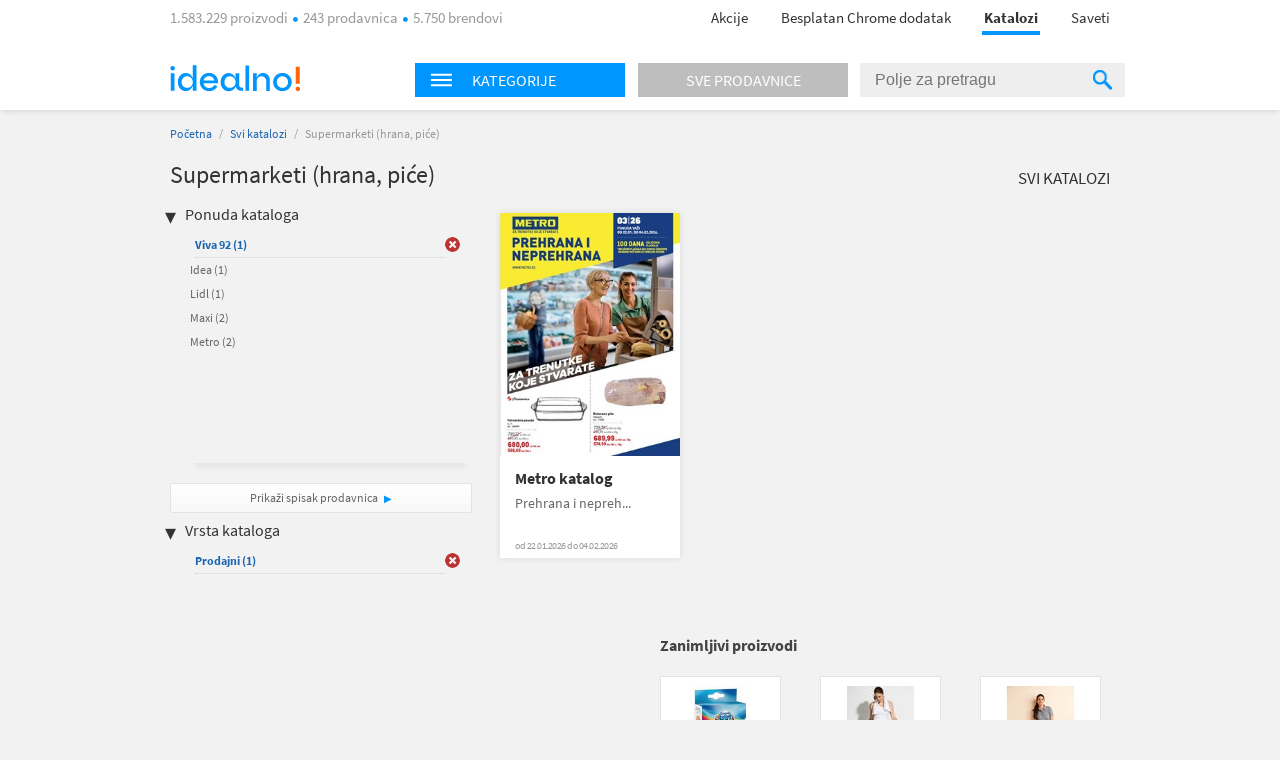

--- FILE ---
content_type: text/html; charset=utf-8
request_url: https://katalozi.idealno.rs/L1/11/supermarketi-hrana-pice?sel=118,110,1182,76,120,60,12,1185,59,47,1224,109,83,54&tp=1
body_size: 9480
content:
<!DOCTYPE html>
<html xmlns:fb="http://ogp.me/ns/fb#" lang="sr-rs">
<head>
  <meta charset="utf-8" />
<script type="text/javascript">window.gdprAppliesGlobally=true;(function(){function n(e){if(!window.frames[e]){if(document.body&&document.body.firstChild){var t=document.body;var r=document.createElement("iframe");r.style.display="none";r.name=e;r.title=e;t.insertBefore(r,t.firstChild)}else{setTimeout(function(){n(e)},5)}}}function e(r,a,o,s,c){function e(e,t,r,n){if(typeof r!=="function"){return}if(!window[a]){window[a]=[]}var i=false;if(c){i=c(e,n,r)}if(!i){window[a].push({command:e,version:t,callback:r,parameter:n})}}e.stub=true;e.stubVersion=2;function t(n){if(!window[r]||window[r].stub!==true){return}if(!n.data){return}var i=typeof n.data==="string";var e;try{e=i?JSON.parse(n.data):n.data}catch(t){return}if(e[o]){var a=e[o];window[r](a.command,a.version,function(e,t){var r={};r[s]={returnValue:e,success:t,callId:a.callId};n.source.postMessage(i?JSON.stringify(r):r,"*")},a.parameter)}}if(typeof window[r]!=="function"){window[r]=e;if(window.addEventListener){window.addEventListener("message",t,false)}else{window.attachEvent("onmessage",t)}}}e("__uspapi","__uspapiBuffer","__uspapiCall","__uspapiReturn");n("__uspapiLocator");e("__tcfapi","__tcfapiBuffer","__tcfapiCall","__tcfapiReturn");n("__tcfapiLocator");(function(e){var t=document.createElement("link");t.rel="preconnect";t.as="script";var r=document.createElement("link");r.rel="dns-prefetch";r.as="script";var n=document.createElement("link");n.rel="preload";n.as="script";var i=document.createElement("script");i.id="spcloader";i.type="text/javascript";i["async"]=true;i.charset="utf-8";var a="https://sdk.privacy-center.org/"+e+"/loader.js?target="+document.location.hostname;if(window.didomiConfig&&window.didomiConfig.user){var o=window.didomiConfig.user;var s=o.country;var c=o.region;if(s){a=a+"&country="+s;if(c){a=a+"&region="+c}}}t.href="https://sdk.privacy-center.org/";r.href="https://sdk.privacy-center.org/";n.href=a;i.src=a;var d=document.getElementsByTagName("script")[0];d.parentNode.insertBefore(t,d);d.parentNode.insertBefore(r,d);d.parentNode.insertBefore(n,d);d.parentNode.insertBefore(i,d)})("a395b1ec-5200-4fcc-98ba-520bc8992f2b")})();</script>


  <title>Katalog za Supermarketi (hrana, piće) - katalozi.idealno.rs</title>
  <link rel="apple-touch-icon" sizes="57x57" href="https://omara.cdn-cnj.si/static/catalogues/live/rs/img/logo-icons/icon-57.png">
  <link rel="apple-touch-icon" sizes="60x60" href="https://omara.cdn-cnj.si/static/catalogues/live/rs/img/logo-icons/icon-60.png">
  <link rel="apple-touch-icon" sizes="72x72" href="https://omara.cdn-cnj.si/static/catalogues/live/rs/img/logo-icons/icon-72.png">
  <link rel="apple-touch-icon" sizes="76x76" href="https://omara.cdn-cnj.si/static/catalogues/live/rs/img/logo-icons/icon-76.png">
  <link rel="apple-touch-icon" sizes="114x114" href="https://omara.cdn-cnj.si/static/catalogues/live/rs/img/logo-icons/icon-114.png">
  <link rel="apple-touch-icon" sizes="120x120" href="https://omara.cdn-cnj.si/static/catalogues/live/rs/img/logo-icons/icon-120.png">
  <link rel="apple-touch-icon" sizes="144x144" href="https://omara.cdn-cnj.si/static/catalogues/live/rs/img/logo-icons/icon-144.png">
  <link rel="apple-touch-icon" sizes="152x152" href="https://omara.cdn-cnj.si/static/catalogues/live/rs/img/logo-icons/icon-152.png">
  <link rel="apple-touch-icon" sizes="180x180" href="https://omara.cdn-cnj.si/static/catalogues/live/rs/img/logo-icons/icon-180.png">
  
    <link rel="shortcut icon" href="https://omara.cdn-cnj.si/static/catalogues/live/rs/img/favicon.ico" type="image/x-icon">
    <link rel="icon" type="image/png" href="https://omara.cdn-cnj.si/static/catalogues/live/rs/img/favicon16x16.png" sizes="16x16">
    <link rel="icon" type="image/png" href="https://omara.cdn-cnj.si/static/catalogues/live/rs/img/favicon32x32.png" sizes="32x32">
    <link rel="icon" type="image/png" href="https://omara.cdn-cnj.si/static/catalogues/live/rs/img/favicon96x96.png" sizes="96x96">
    <link rel="icon" type="image/png" href="/android-chrome-192x192.png" sizes="192x192">
    <link rel="icon" type="image/png" href="/icon-512.png" sizes="512x512">
    <link rel="manifest" href="https://omara.cdn-cnj.si/static/catalogues/live/rs/static/manifest.json?v=4">
  <link rel="mask-icon" href="/safari-pinned-tab.svg?v=3" color="#faab1c">
  <meta name="msapplication-TileColor" content="#ffffff">
  <meta name="msapplication-TileImage" content="/mstile-144x144.png?v=3">
  <meta name="theme-color" content="#ffffff">
  <meta name="apple-mobile-web-app-title" content="katalozi.idealno.rs">
  <meta name="application-name" content="katalozi.idealno.rs">
    <link rel="canonical" href="https://katalozi.idealno.rs/L1/11/supermarketi-hrana-pice" />
  <meta name="description" content="Svi katalozi i leci za Supermarketi (hrana, piće) na jednom mestu. Pogledaj aktuelnu ponudu omiljenih internet prodavnica.">






  <script>
  var customPageViewEventData = {"page":{"category":{"ids":[11],"names":["Supermarketi (hrana, piće)"]},"type":["catalog"]}};

  if(customPageViewEventData){
    if(Array.isArray(window.dataLayer)){
      window.dataLayer.push(customPageViewEventData);
      } else {
      window.dataLayer = [customPageViewEventData];
    }
  }

  if (typeof loadGTMOnce === 'undefined') {
    var loadGTMOnce = false;
  }
  var gtmLoaded = false;

  function loadGTMFunc() {
    if(!loadGTMOnce) {
      (function(d, s) {
        var containersToLoad = ['GTM-MHKFW34', 'GTM-PFZKVPVF'];
        var loadedCount = 0;

        function onContainerLoaded() {
          loadedCount++;
          if (loadedCount === containersToLoad.length) {
            window.dataLayer.push({
              'gtm.start': new Date().getTime(),
              event: 'gtm.js'
            });

            gtmLoaded = true;
            document.dispatchEvent(new Event('gtmLoaded'));
          }
        }

        containersToLoad.forEach(function(id) {
          var f = d.getElementsByTagName(s)[0];
          var j = d.createElement(s);
          j.async = true;
          j.src = 'https://www.googletagmanager.com/gtm.js?id=' + id;
          j.onload = onContainerLoaded;
          f.parentNode.insertBefore(j, f);
        });

      })(document, 'script');
      loadGTMOnce = true;
    }
  }
    
      window.didomiOnReady = window.didomiOnReady || [];
      window.didomiOnReady.push(function () {
        loadGTMFunc();
      });
    
</script>

  <script>
      var CataloguesUrl = 'https://katalozi.idealno.rs';
      var MediaUrl = 'https://omara.cdn-cnj.si/static/catalogues/live/rs';
  </script>

  <link rel="stylesheet" type="text/css" href="https://omara.cdn-cnj.si/static/catalogues/live/rs/buildStuff/main-style-83.0.0.0.css" /><link rel="stylesheet" type="text/css" href="https://omara.cdn-cnj.si/static/catalogues/live/rs/buildStuff/home-83.0.0.0.css" />
<link rel="stylesheet" type="text/css" href="https://images.cdn-cnj.si/fontawesome-pro-5.9.0/css/all.min.css" />
  <script src="https://ajax.googleapis.com/ajax/libs/jquery/1.9.0/jquery.min.js"></script>
  <script src="https://ajax.googleapis.com/ajax/libs/jqueryui/1.10.1/jquery-ui.min.js"></script>

  <script type="application/ld+json">
    {
    "@context": "http://schema.org",
    "@type": "WebSite",
    "url": "https://katalozi.idealno.rs",
    "potentialAction": {
    "@type": "SearchAction",
    "target": "https://katalozi.idealno.rs/Trazenje/Katalozi?q={search_term_string}",
    "query-input": "required name=search_term_string"
    }
    }
  </script>

</head>
<body style="zoom: 1;" id="body">
  <div id="wrapper">
<header>
  <nav>
    <div class="centered">
      <div class="centeredHeader">
        <span class="infoText">
1.583.229 proizvodi <span class="doty"></span> 243 prodavnica <span class="doty"></span> 5.750 brendovi        </span>
        <ul>
          <li>
            <a href="https://www.idealno.rs/Akcije" onclick="GaTrackEvent('mainMenu', 'click', 'sale');">
              Akcije
            </a>
          </li>
                      <li>
              <a href="https://chrome.google.com/webstore/detail/1-2-3-kupovina-s-idealnor/bcomnokcdhnbgdfkmfeccgllodflglpm?utm_source=Katalozi&amp;utm_medium=HeaderLink&amp;utm_campaign=app_brand&amp;utm_content=app_brand_HeaderLink_122018" target="_blank">
                Besplatan Chrome dodatak
              </a>
            </li>
          <li class="active"><a href="https://katalozi.idealno.rs">Katalozi</a><span class="line"></span></li>
          <li><a href="https://www.idealno.rs/Saveti">Saveti</a></li>
        </ul>
      </div>
    </div>
  </nav>
</header>

    <div id="headerF" class="">
  <div class="centered">
    <div class="minWidth">
      <div class="logo">
        <a href="https://www.idealno.rs"><img alt="katalozi.idealno.rs" src="https://omara.cdn-cnj.si/static/catalogues/live/rs/img/ceneje-logo-black-new.svg" /></a>
      </div>
<div class="searchWidget">
  <div class="searchBox">
    <div class="hpCategories">
      <div id="categoriesNav" class="title">
        <img src="https://omara.cdn-cnj.si/static/catalogues/live/rs/img/MENU-BUTTON-header.png" alt="Menu button" width="22" height="14" />
        <h6>Kategorije</h6>
      </div>
      <a href="https://katalozi.idealno.rs/sve-prodavnice">
        <div class="title gray">
          <h6>Sve prodavnice</h6>
        </div>
      </a>
      <div class="categoriesResults">
        <div class="hpLeftBox">
          <ul>

                <li>
                  <a href="/L1/1/audio-video-foto">Audio, Video, Foto</a>
                </li>
                <li>
                  <a href="/L1/2/auto-moto">Auto-moto</a>
                </li>
                <li>
                  <a href="/L1/6/decija-oprema">Dečija oprema</a>
                </li>
                <li>
                  <a href="/L1/12/gradevinarstvo">Građevinarstvo</a>
                </li>
                <li>
                  <a href="/L1/13/kancelarija-i-skola">Kancelarija i škola</a>
                </li>
                <li>
                  <a href="/L1/3/kuca-i-basta">Kuća i bašta</a>
                </li>
                <li>
                  <a href="/L1/4/lepota-i-zdravlje">Lepota i zdravlje</a>
                </li>
                <li>
                  <a href="/L1/5/odeca-i-obuca">Odeća i obuća</a>
                </li>
                <li>
                  <a href="/L1/9/sport-i-rekreacija">Sport i rekreacija</a>
                </li>
                <li>
                  <a href="/L1/11/supermarketi-hrana-pice">Supermarketi (hrana, piće)</a>
                </li>
          </ul>
        </div>
      </div>
    </div>
    <div class="search">
<form action="/Trazenje/Katalozi" method="get">        <input type="text" name="q" id="q" autocomplete="off" placeholder="Polje za pretragu" />
        <div class="inputSearchIcon">
          <div class="helper"></div>
          <img src="https://omara.cdn-cnj.si/static/catalogues/live/rs/img/SEARCH-ICON-Header-new.png" alt="Search icon" width="19" height="20" />
        </div>
</form>    </div>
  </div>
</div>

    </div>
  </div>
</div>
    <div class="centered">
      
<div id="mainContainer">
  <div class="white_contentThankYou" id="thankYouWrapper">
    <img src="" width="500" height="281"/>
  </div>
  <div id="mainContent">
  <div class="insideCon" data-custom-page-view-data="{&quot;page&quot;:{&quot;category&quot;:{&quot;ids&quot;:[11],&quot;names&quot;:[&quot;Supermarketi (hrana, piće)&quot;]},&quot;type&quot;:[&quot;catalog&quot;]}}">
    <div class="breadcrumbs">
      <a href="https://katalozi.idealno.rs">Početna</a> / <a href="https://katalozi.idealno.rs/svi-katalozi">Svi katalozi</a> / <span>Supermarketi (hrana, piće)</span>
    </div>
    <div class="topBanner">
      
       <div class='adunit' data-adunit='katalozi.idealno.rs/supermarketi-hrana-pice' id='BILLBOARD' style='display:none;'  data-dimensions='728x90,750x200,970x150,930x180,950x90,970x545,970x210,970x250,960x90,970x66,970x100,970x310,750x100,970x90,1280x720,1920x1080' data-targeting='{"position": "BILLBOARD"}'>
       </div>
      
    </div>
    <div class="insideMain">
      <div class="leftBox">
        <h1>Supermarketi (hrana, piće)</h1>
        
        <div class="filters">
  <h4>Ponuda kataloga</h4>
  <ul class="activeFilt">
      <li id="sel-83" class="activated">
        <a href="/L1/11/supermarketi-hrana-pice?sel=118,110,1182,76,120,60,12,1185,59,47,1224,109,54&amp;tp=1">Viva 92 <span>(1)</span></a>
        <a href="/L1/11/supermarketi-hrana-pice?sel=118,110,1182,76,120,60,12,1185,59,47,1224,109,54&amp;tp=1" class="delBtn">&nbsp;</a>
      </li>
  </ul>
  <div class="filtersBox">
    <div class="filtersVerticalScroll">
      <ul>
          <li id="sel-32">
            <a rel="" href="/L1/11/supermarketi-hrana-pice?sel=118,110,1182,76,120,60,12,1185,59,47,1224,109,83,54,32&amp;tp=1">Idea <span>(1)</span></a>
            <a rel="" href="/L1/11/supermarketi-hrana-pice?sel=118,110,1182,76,120,60,12,1185,59,47,1224,109,83,54,32&amp;tp=1" class="delBtn">&nbsp;</a>
          </li>  
          <li id="sel-1230">
            <a rel="" href="/L1/11/supermarketi-hrana-pice?sel=118,110,1182,76,120,60,12,1185,59,47,1224,109,83,54,1230&amp;tp=1">Lidl <span>(1)</span></a>
            <a rel="" href="/L1/11/supermarketi-hrana-pice?sel=118,110,1182,76,120,60,12,1185,59,47,1224,109,83,54,1230&amp;tp=1" class="delBtn">&nbsp;</a>
          </li>  
          <li id="sel-41">
            <a rel="" href="/L1/11/supermarketi-hrana-pice?sel=118,110,1182,76,120,60,12,1185,59,47,1224,109,83,54,41&amp;tp=1">Maxi <span>(2)</span></a>
            <a rel="" href="/L1/11/supermarketi-hrana-pice?sel=118,110,1182,76,120,60,12,1185,59,47,1224,109,83,54,41&amp;tp=1" class="delBtn">&nbsp;</a>
          </li>  
          <li id="sel-43">
            <a rel="" href="/L1/11/supermarketi-hrana-pice?sel=118,110,1182,76,120,60,12,1185,59,47,1224,109,83,54,43&amp;tp=1">Metro <span>(2)</span></a>
            <a rel="" href="/L1/11/supermarketi-hrana-pice?sel=118,110,1182,76,120,60,12,1185,59,47,1224,109,83,54,43&amp;tp=1" class="delBtn">&nbsp;</a>
          </li>  
      </ul>
    </div>
  </div>
  <a class="moreBtn" href="https://katalozi.idealno.rs/sve-prodavnice">Prikaži spisak prodavnica</a>
  <h4 class="marginTop25">Vrsta kataloga</h4>
  <ul class="activeFilt">
      <li id="tp-1" class="activated">
        <a rel="" href="/L1/11/supermarketi-hrana-pice?sel=118,110,1182,76,120,60,12,1185,59,47,1224,109,83,54">Prodajni <span>(1)</span></a>
        <a rel="" href="/L1/11/supermarketi-hrana-pice?sel=118,110,1182,76,120,60,12,1185,59,47,1224,109,83,54" class="delBtn">&nbsp;</a>
      </li>
  </ul>
  <div class="filtersBox">
    <div class="filtersVerticalScroll">
      <ul>
      </ul>
    </div>
  </div>
</div>

        <div class="column1Banner">
          
       <div class='adunit' data-adunit='katalozi.idealno.rs/supermarketi-hrana-pice' id='BOX_DESKTOP_TOP' style='display:none;'  data-dimensions='300x250,300x300,250x250,200x200' data-targeting='{"position": "BOX_DESKTOP_TOP"}'>
       </div>
      
        </div>
      </div>
      <div class="rightBox">
        <div class="topBarLinks margin8">
          <a class="allCat" href="https://katalozi.idealno.rs/svi-katalozi">Svi katalozi</a>
        </div>
          <div class="col-5 margin15">
<div class="oneCat big">
  <div class="imgWrap" data-id="40074">
    <a href="/Katalog/40074/metro-katalog-prehrana-i-neprehrana">
      <img width="180" height="243" src="https://img.cdn-cnj.si/img/260/350/NS/NSG88ar4oubm" alt="Metro katalog">
    </a>
  </div>
  <div class="content">
    <h2>
      <a href="/Katalog/40074/metro-katalog-prehrana-i-neprehrana">Metro katalog</a>
    </h2>
    <p class="desc">Prehrana i nepreh...</p>
      <p class="date">od 22.01.2026 do 04.02.2026</p>
  </div>
  <div class="more">
    <a href="/Katalog/40074/metro-katalog-prehrana-i-neprehrana">Prelistaj</a>
  </div>
</div>

          </div>
          <div class="banner610x100">
            
       <div class='adunit' data-adunit='katalozi.idealno.rs/supermarketi-hrana-pice' id='ABRA_DESKTOP_TOP' style='display:none;'  data-dimensions='610x100,468x60' data-targeting='{"position": "ABRA_DESKTOP_TOP"}'>
       </div>
      
          </div>
<div class="expBox">
  <div class="content">
    <h3 class="title">Zanimljivi proizvodi</h3>
    <div class="centerExposed">
      <div class="tab_content" style="display: block;">
          <div class="centerExposedProducts">
            <div class="centerPro">
              <div class="imgWrap">
                <a href="https://www.idealno.rs/Proizvod/3397006/zenska-odeca/zenska-odeca-slobodno-vreme/odeca-za-trudnice/canpol-grudnjak-za-dojilje-beli-classic-90d-26766" target="_blank" onclick="GaTrackEvent('cataloguesPage','exposedProducts','click')">
                  <img id="el_3397006" alt="Canpol grudnjak za dojilje beli classic 90D - 26/766" src="https://img.cdn-cnj.si/img/100/100/SY/SYLrT4WIT1qE" border="0" width="100" height="100" />
                </a>
              </div>
              <a href="https://www.idealno.rs/Proizvod/3397006/zenska-odeca/zenska-odeca-slobodno-vreme/odeca-za-trudnice/canpol-grudnjak-za-dojilje-beli-classic-90d-26766" class="moreLink" target="_blank" onclick="GaTrackEvent('cataloguesPage','exposedProducts','click')">Više o proizvodu</a>
            </div>
            <p class="desc">
              <a href="https://www.idealno.rs/Proizvod/3397006/zenska-odeca/zenska-odeca-slobodno-vreme/odeca-za-trudnice/canpol-grudnjak-za-dojilje-beli-classic-90d-26766" target="_blank" title="Canpol grudnjak za dojilje beli classic 90D - 26/766" onclick="GaTrackEvent('cataloguesPage','exposedProducts','click')">Canpol grudnjak za dojilje beli classic 90D - 26/766</a>
            </p>
            <div class="storeP">
              <p>
                <a href="https://www.idealno.rs/Proizvod/3397006/zenska-odeca/zenska-odeca-slobodno-vreme/odeca-za-trudnice/canpol-grudnjak-za-dojilje-beli-classic-90d-26766" target="_blank" onclick="GaTrackEvent('cataloguesPage','exposedProducts','click')">u 2 prodavnice
                </a>
              </p>
              <p><a href="https://www.idealno.rs/Proizvod/3397006/zenska-odeca/zenska-odeca-slobodno-vreme/odeca-za-trudnice/canpol-grudnjak-za-dojilje-beli-classic-90d-26766" target="_blank" onclick="GaTrackEvent('cataloguesPage','exposedProducts','click')">od <b>1049,00 din</b></a></p>
            </div>
          </div>
          <div class="centerExposedProducts">
            <div class="centerPro">
              <div class="imgWrap">
                <a href="https://www.idealno.rs/Proizvod/3439960/zenska-odeca/zenska-odeca-slobodno-vreme/zenske-pantalone-farmerke/regatta-kratke-pantalone-sols-juicy-womens-shorts-so01174" target="_blank" onclick="GaTrackEvent('cataloguesPage','exposedProducts','click')">
                  <img id="el_3439960" alt="REGATTA kratke pantalone SOLS JUICY WOMENS SHORTS SO01174" src="https://img.cdn-cnj.si/img/100/100/1A/1ATUQe6NEqhl" border="0" width="100" height="100" />
                </a>
              </div>
              <a href="https://www.idealno.rs/Proizvod/3439960/zenska-odeca/zenska-odeca-slobodno-vreme/zenske-pantalone-farmerke/regatta-kratke-pantalone-sols-juicy-womens-shorts-so01174" class="moreLink" target="_blank" onclick="GaTrackEvent('cataloguesPage','exposedProducts','click')">Više o proizvodu</a>
            </div>
            <p class="desc">
              <a href="https://www.idealno.rs/Proizvod/3439960/zenska-odeca/zenska-odeca-slobodno-vreme/zenske-pantalone-farmerke/regatta-kratke-pantalone-sols-juicy-womens-shorts-so01174" target="_blank" title="REGATTA kratke pantalone SOLS JUICY WOMENS SHORTS SO01174" onclick="GaTrackEvent('cataloguesPage','exposedProducts','click')">REGATTA kratke pantalone SOLS JUICY WOMENS SHORTS SO01174</a>
            </p>
            <div class="storeP">
              <p>
                <a href="https://www.idealno.rs/Proizvod/3439960/zenska-odeca/zenska-odeca-slobodno-vreme/zenske-pantalone-farmerke/regatta-kratke-pantalone-sols-juicy-womens-shorts-so01174" target="_blank" onclick="GaTrackEvent('cataloguesPage','exposedProducts','click')">u 1 prodavnici
                </a>
              </p>
              <p><a href="https://www.idealno.rs/Proizvod/3439960/zenska-odeca/zenska-odeca-slobodno-vreme/zenske-pantalone-farmerke/regatta-kratke-pantalone-sols-juicy-womens-shorts-so01174" target="_blank" onclick="GaTrackEvent('cataloguesPage','exposedProducts','click')">od <b>1086,68 din</b></a></p>
            </div>
          </div>
          <div class="centerExposedProducts">
            <div class="centerPro">
              <div class="imgWrap">
                <a href="https://www.idealno.rs/Proizvod/3439790/zenska-odeca/zenska-odeca-slobodno-vreme/zenske-majice-tunike/premium-gil85800-pamuena-zenska-polo-majica" target="_blank" onclick="GaTrackEvent('cataloguesPage','exposedProducts','click')">
                  <img id="el_3439790" alt="PREMIUM gil85800 PAMUENA ŽENSKA POLO MAJICA" src="https://img.cdn-cnj.si/img/100/100/8U/8U26w6lJhy6" border="0" width="100" height="100" />
                </a>
              </div>
              <a href="https://www.idealno.rs/Proizvod/3439790/zenska-odeca/zenska-odeca-slobodno-vreme/zenske-majice-tunike/premium-gil85800-pamuena-zenska-polo-majica" class="moreLink" target="_blank" onclick="GaTrackEvent('cataloguesPage','exposedProducts','click')">Više o proizvodu</a>
            </div>
            <p class="desc">
              <a href="https://www.idealno.rs/Proizvod/3439790/zenska-odeca/zenska-odeca-slobodno-vreme/zenske-majice-tunike/premium-gil85800-pamuena-zenska-polo-majica" target="_blank" title="PREMIUM gil85800 PAMUENA ŽENSKA POLO MAJICA" onclick="GaTrackEvent('cataloguesPage','exposedProducts','click')">PREMIUM gil85800 PAMUENA ŽENSKA POLO MAJICA</a>
            </p>
            <div class="storeP">
              <p>
                <a href="https://www.idealno.rs/Proizvod/3439790/zenska-odeca/zenska-odeca-slobodno-vreme/zenske-majice-tunike/premium-gil85800-pamuena-zenska-polo-majica" target="_blank" onclick="GaTrackEvent('cataloguesPage','exposedProducts','click')">u 1 prodavnici
                </a>
              </p>
              <p><a href="https://www.idealno.rs/Proizvod/3439790/zenska-odeca/zenska-odeca-slobodno-vreme/zenske-majice-tunike/premium-gil85800-pamuena-zenska-polo-majica" target="_blank" onclick="GaTrackEvent('cataloguesPage','exposedProducts','click')">od <b>1162,80 din</b></a></p>
            </div>
          </div>
      </div>
    </div>
  </div>
</div>

      </div>
    </div>
  </div>
</div>

</div>
<div id="sidebar">
  <div class="rightBanner preventHide">

       <div class='adunit' data-adunit='katalozi.idealno.rs/supermarketi-hrana-pice' id='SKY_160_600' style='display:none;'  data-dimensions='160x600,120x600' data-targeting='{"position": "SKY_160_600"}'>
       </div>
      
  </div>
</div>

<div class="bgBanner">
  
       <div class='adunit' data-adunit='katalozi.idealno.rs/supermarketi-hrana-pice' id='BG' style='display:none;'  data-dimensions='1920x1000,1920x1080,1920x1060' data-targeting='{"position": "BG"}'>
       </div>
      
</div>

    </div>
<div class="footerBlack newsletter">
  <div class="minWidth">
<form action="/" method="post">      <p>
        <span class="footerMailTitle">Želiš da primaš kataloge omiljenih prodavaca čim izađu?</span>
        <br />
        <span class="footerMailSubTitle">Možeš da ih pregledaš bilo kada, na mobilnom telefonu ili računaru.</span>
      </p>
      <p>

        <input name="__RequestVerificationToken" type="hidden" value="1HO5u8mzIvJhuVDMVcpcfRcf-WwDGN0RVNJ1Wcv1mH4btUc74mwWScjUVL-n4w7LJbi4H1WZb5rHa5Kwrk2FFvBNb5nGgrXkgmaQFAxdin81" />
        
        <span class="input-container">
          <input class="mailInput" id="mailInput" name="mailInput" placeholder="Upiši svoju e-mail adresu" required="required" type="email" value="" />
          <span class="field-validation-valid qtip-validation" data-valmsg-for="mailInput" data-valmsg-replace="false">Unesi ispravnu e-mail adresu</span>
        </span>
        <input class="mailBtn" type="submit" value="Prijavi se"/>

      </p>
      <p class="footerMailOk">Tvoja prijava možda još nije potpuno završena. Ako se prijavljuješ prvi put, otvori svoje e-mail sanduče i klikni na link u poruci. Ne zaboravi pogledati i u spam folder.</p>
      <div class="footerMailingAfterStuff hidden">
        <p class="footerMailText">Dajem pristanak da primam:</p>
        <p class="footerMailFail hide">* Izaberi bar jednu opciju.</p>
        <div class="footerMailBefore">
          <table>
            <tr>
              <td class="checkbox"><input type='checkbox' id="mcCatalogues" /><label for="mcCatalogues"></label> </td>
              <td>
                <p><b>Onlajn kataloge i letke trgovaca</b> - možeš da ih prelistaš čim budu objavljeni</p>
              </td>
            </tr>
            <tr>
              <td class="checkbox"><input type='checkbox' id="mcPersonalized" /><label for="mcPersonalized"></label> </td>
              <td>
                <p><b>Personalizovane i relevantne ponude</b> proizvoda iz kategorija koje me zanimaju<br><i>(Kako bismo mogli da ti ponudimo prilagođeni sadržaj, pratićemo tvoje aktivnosti na idealno.rs, analiziraćemo zanimanje i koristićemo profilisanj,e kao i automatizovano odlučivanje.)</i></p>
              </td>
            </tr>
            <tr>
              <td class="checkbox"><input type='checkbox' id="mcNews" /><label for="mcNews"></label> </td>
              <td>
                <p><b>Idealno.rs e-novosti</b> sa predstavljanjem kategorija proizvoda, zanimljivim ponudama i savetima za kupovinu, kao i druga važna obaveštenja za korisnike </p>
              </td>
            </tr>
          </table>
        </div>
        <p class="footerMailText"><a href="https://www.idealno.rs/uslovi-koriscenja#purpose" target="_blank">Svrha obrade</a>, način čuvanja i zaštite ličnih podataka i tvoja prava opisani su u <a href="https://www.idealno.rs/uslovi-koriscenja" target="_blank">Pravilima o privatnosti</a>.</p>
      </div>
</form>  </div>
</div>

<footer>
  <div class="centered">
    <div class="mainInnerWidth">

      <ul>
        <li><img src="https://omara.cdn-cnj.si/static/catalogues/live/rs/img/ceneje-logo-white-new.svg" alt="katalozi.idealno.rs" /></li>
        <li class="small">Najveći srpski upoređivač.<br>Pre svake kupovine, proveri 1.583.229 proizvodi iz 243 prodavnica na jednom mestu.</li>
          <li class="fbContainer">
            <a href="https://www.facebook.com/Idealnors-741823159279362/timeline/" target="_blank" rel="noopener">
              <i class="fab fa-facebook-square"></i>
            </a>
          </li>
                        <div class="application-wrap">
          <a href="https://www.idealno.rs/mobilna-aplikacija" class="app-link">
            <span class="app-text">Instaliraj mobilnu aplikaciju Idealno.rs</span>
            <span class="app-icons">
              <i class="fab fa-android"></i>
              <i class="fab fa-apple"></i>
            </span>
          </a>
        </div>
      </ul>
      <ul>
        <li>O nama</li>
        <li><a href="https://www.idealno.rs/predstavljanje">Predstavljanje</a></li>
        <li><a href="https://www.idealno.rs/kultura-kompanije">Kultura kompanije</a></li>
        <li><a href="https://www.idealno.rs/centar-vesti">Centar vesti</a></li>
        <li><a href="https://www.idealno.rs/kontakt">Kontakt / Najčešća pitanja</a></li>
      </ul>
      <ul>
        <li>Za partnere</li>
        <li><a href="https://www.idealno.rs/oglasavanje">Oglašavanje</a></li>
        <li><a href="https://www.idealno.rs/registracija-internet-prodavnice">Registrujte prodavnicu</a></li>
        <li><a href="https://www.idealno.rs/xml-specifikacije">Priprema Xml datoteke</a></li>
        <li><a href="https://www.certifiedshop.com/rs/poverenje?utm_source=idealnoRS&amp;amp;utm_medium=link&amp;amp;utm_campaign=RS_idealno_footer&amp;amp;utm_content=RS_idealno_footer_CertifiedShop_link">Certified Shop&#174;</a></li>
        <li><a href="https://chrome.google.com/webstore/detail/1-2-3-kupovina-s-idealnor/bcomnokcdhnbgdfkmfeccgllodflglpm?utm_source=Katalozi&amp;utm_medium=HeaderLink&amp;utm_campaign=app_brand&amp;utm_content=app_brand_HeaderLink_122018">Preuzmi dodatak za Chrome</a></li>
      </ul>
      <ul>
        <li>Pravna pitanja</li>

        <li>
        <a href="https://www.idealno.rs/uslovi-koriscenja">Uslovi korišćenja</a>
          <li>
            <a href="javascript:Didomi.preferences.show()">Izbor pristanka</a>
          </li>
      </ul>
    </div>
  </div>
</footer>

<div class="footerBlack">
  <div class="minWidth">
    <span class="company"><a href="/o-idealno" target="_blank">&reg; 2026 Ceneje d.o.o., deo grupe Heureka</a></span>

  </div>
</div>

  </div>
  <script src="https://omara.cdn-cnj.si/static/catalogues/live/rs/buildStuff/main-bundle-83.0.0.0.js"></script>

  
        <script>
          window.addEventListener("load",function () {
           if(typeof GA_Track != 'undefined'){
             for (var id = 0; id < GA_Account_IDs.length; id++) {
                  GA_Track(['bam', GA_Tracker_Names[id]], ['create', GA_Account_IDs[id]], ['pageview']);
              }
            }
          });

          var GA_Account_IDs = ['UA-36991487-1','UA-36991487-16'];
          var GA_Tracker_Names = ['GaGlobal_1','GaGlobal_2'];
        </script>
  <script async src='//www.google-analytics.com/analytics.js'></script>
  <script>
    window.ga = window.ga || function () { (ga.q = ga.q || []).push(arguments) };
    ga.l = +new Date;
  </script>

  

  <script>
    window.addEventListener("load",function() {
        if (typeof ($.dfp) != "undefined")
            $.dfp({
                dfpID: '21884983022',
                setTargeting: { "L1":"11","Page":"Products" }
            });
    });
  </script>

  <script>
      Ceneje.IdUser = 0;
  </script>

</body>
</html>


--- FILE ---
content_type: image/svg+xml
request_url: https://omara.cdn-cnj.si/static/catalogues/live/rs/img/ceneje-logo-white-new.svg
body_size: 817
content:
<svg width="158" height="40" viewBox="0 0 158 40" fill="none" xmlns="http://www.w3.org/2000/svg">
<g clip-path="url(#clip0_730_437)">
<path d="M3.22211 1.22168C4.72211 1.22168 5.94433 2.44391 5.94433 3.94391C5.94433 5.44391 4.72211 6.66613 3.22211 6.66613C1.72211 6.66613 0.444336 5.44391 0.444336 3.94391C0.444336 2.44391 1.72211 1.22168 3.22211 1.22168ZM0.999892 10.055H5.38878V31.3328H0.999892V10.055Z" fill="white"/>
<path d="M19.0554 9.611C23.111 9.611 26.1666 12.2221 27.4999 16.1666V0.444336H31.8888V31.2777H27.4999V25.111C26.1666 29.0555 23.0554 31.6666 19.0554 31.6666C13.5554 31.6666 9.44434 26.8888 9.44434 20.611C9.44434 14.4443 13.5554 9.611 19.0554 9.611ZM20.5554 27.7221C24.611 27.7221 27.5555 24.7221 27.5555 20.7221C27.5555 16.6666 24.6666 13.6666 20.5554 13.6666C16.9443 13.6666 13.9999 16.6666 13.9999 20.7221C13.9443 24.7221 16.8888 27.7221 20.5554 27.7221Z" fill="white"/>
<path d="M47.0556 9.61133C53.8889 9.61133 58.7778 15.1669 58 22.1669H40.3889C41 25.5558 43.7222 27.9447 47.3889 27.9447C50.1667 27.9447 52.4445 26.5002 53.6667 24.1669L57.3333 25.778C55.5 29.278 51.8889 31.7224 47.2778 31.7224C40.8889 31.7224 36 26.9447 36 20.6669C36 14.4447 40.7778 9.61133 47.0556 9.61133ZM53.6111 18.778C52.8889 15.7224 50.4445 13.4447 47.0556 13.4447C43.8333 13.4447 41.2778 15.6669 40.5 18.778H53.6111Z" fill="white"/>
<path d="M83.6665 10.055V23.7772C83.6665 26.3883 84.7221 27.4995 87.2776 27.4995H88.1665V31.3883H87.2776C82.7221 31.3883 80.2221 29.6661 79.4998 26.1661C77.8887 29.555 74.7776 31.8328 70.9998 31.8328C65.2776 31.8328 61.1665 27.055 61.1665 20.7772C61.1665 14.4995 65.2776 9.72168 70.7776 9.72168C74.8332 9.72168 77.8887 12.3328 79.2221 16.2772V10.1106H83.6665V10.055ZM72.2776 27.7217C76.3332 27.7217 79.2776 24.7217 79.2776 20.7217C79.2776 16.6661 76.3887 13.6661 72.2776 13.6661C68.6665 13.6661 65.722 16.6661 65.722 20.7217C65.6665 24.7217 68.6665 27.7217 72.2776 27.7217Z" fill="white"/>
<path d="M91.1665 0.5H95.5554V31.3333H91.1665V0.5Z" fill="white"/>
<path d="M100.444 10.0559H104.833V15.5559C106 11.9448 108.778 9.66699 112.444 9.66699C117.333 9.66699 120.667 13.4448 120.667 18.667V31.3892H116.278V19.3337C116.278 16.0559 113.889 13.667 110.778 13.667C107.278 13.667 104.833 16.0559 104.833 19.3337V31.3892H100.444V10.0559Z" fill="white"/>
<path d="M135.833 9.61133C142.222 9.61133 147.111 14.3891 147.111 20.6669C147.111 26.8891 142.222 31.7224 135.833 31.7224C129.445 31.7224 124.556 26.9447 124.556 20.6669C124.556 14.4447 129.445 9.61133 135.833 9.61133ZM135.833 27.7224C139.722 27.7224 142.611 24.7224 142.611 20.7224C142.611 16.6669 139.722 13.6669 135.833 13.6669C132 13.6669 129.056 16.6669 129.056 20.7224C129.056 24.7224 132 27.7224 135.833 27.7224Z" fill="white"/>
<path d="M154.5 26.2226C156 26.2226 157.222 27.4448 157.222 28.9448C157.222 30.4448 156 31.7226 154.5 31.7226C153 31.7226 151.778 30.5003 151.778 28.9448C151.722 27.4448 153 26.2226 154.5 26.2226ZM152.055 2.16699H156.889V22.7225H152.055V2.16699Z" fill="#FF660A"/>
</g>
<defs>
<clipPath id="clip0_730_437">
<rect width="157.222" height="40" fill="white"/>
</clipPath>
</defs>
</svg>
